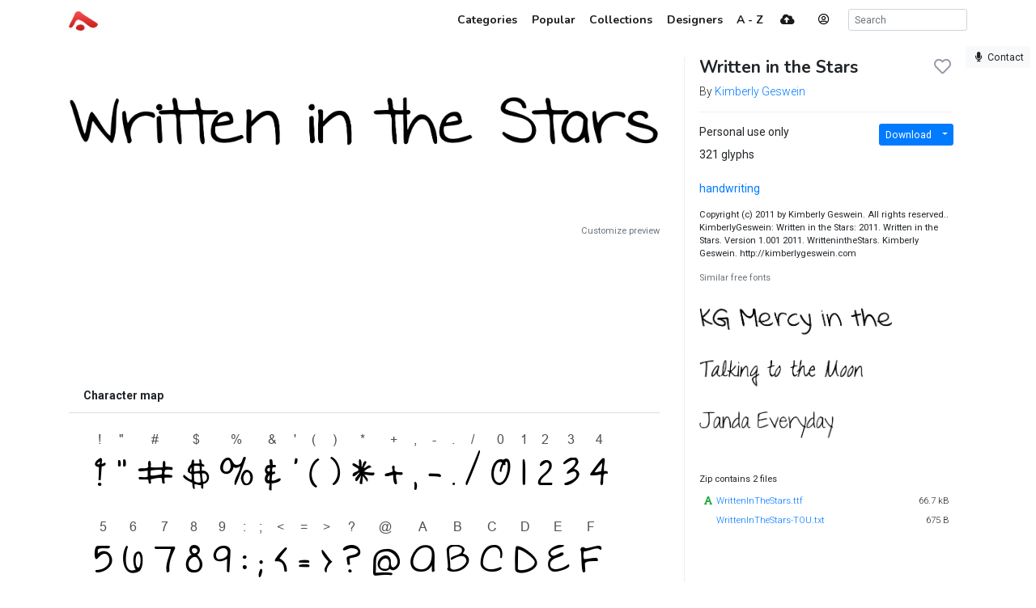

--- FILE ---
content_type: text/html; charset=utf-8
request_url: https://www.abstractfonts.com/font/15226
body_size: 5656
content:
<!DOCTYPE html><html lang="en"><head><title>Written in the Stars - Abstract Fonts - Download Free Fonts</title><meta http-equiv="Content-Type" charset="utf-8" content="text/html; charset=utf-8"><meta name="viewport" content="width=device-width, initial-scale=1, shrink-to-fit=no"><meta name="description" content="Download free font Written in the Stars. Designed by Kimberly Geswein. Licensed as Personal use only. Tagged as handwriting.. Download more than 10,000 free fonts hassle free, desktop and mobile optimized, around for more than 20 years. Categories, popular, designers, optional web font download and links to similar fonts. Check it out!"><meta property="og:title" content="Written in the Stars"><meta property="og:description" content="Download free font Written in the Stars. Designed by Kimberly Geswein. Licensed as Personal use only. Tagged as handwriting."><meta property="og:image" content="https://static.abstractfonts.com/preview/1/5/2/2/6/img/efa9e0.l.webp"><meta property="og:url" content="https://www.abstractfonts.com/font/15226"><meta name="twitter:card" content="summary_large_image"><meta name="fb:app_id" content="161239513930133"><!-- Google Tag Manager -->
<script>(function(w,d,s,l,i){w[l]=w[l]||[];w[l].push({'gtm.start':
new Date().getTime(),event:'gtm.js'});var f=d.getElementsByTagName(s)[0],
j=d.createElement(s),dl=l!='dataLayer'?'&l='+l:'';j.async=true;j.src=
'https://www.googletagmanager.com/gtm.js?id='+i+dl;f.parentNode.insertBefore(j,f);
})(window,document,'script','dataLayer','GTM-WP7MRBD');</script>
<!-- End Google Tag Manager --><link href="https://fonts.googleapis.com/css2?family=Roboto:wght@300;400;700&amp;family=Nunito:wght@700&amp;display=swap" rel="stylesheet"><link rel="stylesheet" href="https://static.abstractfonts.com/ag-assets/all.production.222a46ed.css"><link rel="apple-touch-icon" sizes="180x180" href="https://static.abstractfonts.com/ag-assets/apple-touch-icon.41a9b0ec.png"><link rel="icon" type="image/png" sizes="32x32" href="https://static.abstractfonts.com/ag-assets/favicon-32x32.590b6c4e.png"><link rel="icon" type="image/png" sizes="16x16" href="https://static.abstractfonts.com/ag-assets/favicon-16x16.44751575.png"><link rel="canonical" href="https://www.abstractfonts.com/font/15226"><script src="https://static.abstractfonts.com/ag-assets/all.production.4f9d173f.js"></script><script type="application/ld+json">{
  "@context": "https://schema.org/",
  "@type": "Product",
  "name": "Written in the Stars, Regular",
  "image": "https://static.abstractfonts.com/preview/1/5/2/2/6/img/efa9e0.m.png",
  "description": "Download free font Written in the Stars. Designed by Kimberly Geswein. Licensed as Personal use only. Tagged as handwriting.",
  "offers": [
    {
      "@type": "Offer",
      "priceCurrency": "USD",
      "price": 0,
      "availability": "InStock"
    }
  ]
}
</script><style>.ajax-loading {
  background: rgba(255, 255, 255, .975) url(https://static.abstractfonts.com/ag-assets/loading.483dada1.gif) 50% 50% no-repeat;
}
</style></head><body><!-- Google Tag Manager (noscript) -->
<noscript><iframe src="https://www.googletagmanager.com/ns.html?id=GTM-WP7MRBD"
height="0" width="0" style="display:none;visibility:hidden"></iframe></noscript>
<!-- End Google Tag Manager (noscript) --><nav class="navbar navbar-light fixed-top navbar-expand-md"><div class="container"><a class="navbar-brand af-logo py-0" href="/" title="Abstract Fonts"><img src="https://static.abstractfonts.com/ag-assets/logo.efb24b71.gif" height="24" alt="Abstract Fonts"></a><button class="navbar-toggler" data-toggle="collapse" data-target="#navbarSupportedContent"><span class="navbar-toggler-icon"></span></button><div class="collapse navbar-collapse" id="navbarSupportedContent"><ul class="navbar-nav ml-auto"><li class="nav-item"><a class="nav-link" href="/categories"><span class="d-lg-none"><i class="fa-fw fas fa-cubes"></i></span><span class="ml-1 d-none d-lg-inline">Categories</span></a></li><li class="nav-item"><a class="nav-link" href="/popular"><span class="d-lg-none"><i class="fa-fw fas fa-chart-line"></i></span><span class="ml-1 d-none d-lg-inline">Popular</span></a></li><li class="nav-item"><a class="nav-link" href="/collections"><span class="d-lg-none"><i class="fa-fw fas fa-heart"></i></span><span class="ml-1 d-none d-lg-inline">Collections</span></a></li><li class="nav-item"><a class="nav-link" href="/designer"><span class="d-lg-none"><i class="fa-fw fas fa-paint-brush"></i></span><span class="ml-1 d-none d-lg-inline">Designers</span></a></li><li class="nav-item"><a class="nav-link" href="/alpha"><span class="d-lg-none"><i class="fa-fw fas fa-sort-alpha-down"></i></span><span class="ml-1 d-none d-lg-inline">A - Z</span></a></li><li class="nav-item mx-2"><a class="nav-link" href="/upload"><i class="fa-fw fas fa-cloud-upload-alt"></i></a></li><li class="nav-item"><a class="mx-3 navbar-text" href="" onclick="User.showLoginModal(); return false;" data-toggle="tooltip" title="Log in"><i class="fa-fw far fa-user-circle"></i></a></li><li class="nav-item ml-2 d-flex"><form class="form-inline" id="search_form" action="/search/" method="GET"><input class="form-control form-control-sm my-auto" name="q" placeholder="Search" autocomplete="off" data-autocomplete-type="search"></form></li></ul></div></div></nav><div class="my-2 mx-2" id="leaveFeedback"><button class="btn btn-sm btn-light" href="#" onclick="return false"><i class="fa-fw fas fa-microphone"></i><span class="d-none d-lg-inline ml-1">Contact</span></button></div><div class="container my-4" id="af_container" data-hide-fps=""><div class="font-page"><script>var afFont = null;
$(() => {
  afFont = new Font("15226");
  afFont.trackback({ recId: null });
});
</script><div class="row"><div class="col-lg-8"><div class="font-page-preview-list mb-5"><script>$(() => { new Font.List("#fontlist_9873") })
</script><div class="card font-list" id="fontlist_9873" data-customize-preview="data-customize-preview"><ul class="list-group list-group-flush pt-4"><li class="list-group-item font-item p-0 mb-4 dont-link-image hide-details-line"><div class="row"><div class="font-item-column col-lg-12"><div class="row font-images mb-2 l-preview-size"><div class="main-image-col col-12"><a class="font-link" href="/font/15226" data-font-id="15226"><img class="img-fluid font-image" data-dyn-src="/font/15226/dynamic-image?s=l" src="https://static.abstractfonts.com/preview/1/5/2/2/6/img/efa9e0.2xl.webp" alt="free font written-in-the-stars"/></a></div></div></div></div></li><div class="mt-2"><div class="customize-preview-block"><div class="text-right small"><a class="text-secondary" href="#" onclick="$('#preview_options').toggle(); $(this).toggle()">Customize preview</a></div><div class="font-preview-options" id="preview_options" data-img-selector="#fontlist_9873 .font-link .font-image"><form class="my-0 form-horizontal" onsubmit="return false"><div class="row"><div class="col"><div class="input-group"><input class="form-control form-control-sm pop-text font-weight" name="text" maxlength="20" value="" placeholder="Your custom preview text..."/></div></div><div class="col-2 optional"><div class="d-flex align-content-center"><div data-toggle="colorpicker" data-preview-field="textColor"><input class="d-none" name="textColor" value="#000000"/><div class="colorpicker-input-addon optional"><i style="border: 1px solid black; z-index: 1000"></i></div></div><div class="d-inline ml-n2 mt-2" data-toggle="colorpicker" data-preview-field="bgColor"><input class="d-none" name="bgColor" value="#FFFFFF"/><div class="colorpicker-input-addon optional"><i style="border: 1px solid black; z-index: 999"></i></div></div></div></div><div class="col-2 optional"><button class="btn btn-sm btn-white pop-reset btn-block" title="Reset preview options"><i class="fa-fw fas fa-redo-alt"></i></button></div></div></form></div><script>$(() => {
  new PreviewOptionsPicker({ input: "#preview_options", preview: "#dyn_preview_text", user: user,
    toggleButton: "#preview_options_toggle",
    presets: {"text":"","textSize":40,"bgColor":"#FFFFFF","textColor":"#000000"}, default: {"text":"","textSize":40,"bgColor":"#FFFFFF","textColor":"#000000"} });
});</script></div></div></ul></div></div><div class="mb-5"><script async src="https://pagead2.googlesyndication.com/pagead/js/adsbygoogle.js?client=ca-pub-1465671752916173" crossorigin="anonymous"></script><ins class="adsbygoogle" style="display:block;" data-ad-format="horizontal" data-ad-client="ca-pub-1465671752916173" data-ad-slot="9922245335" data-full-width-responsive="true"></ins><script>(adsbygoogle = window.adsbygoogle || []).push({});
</script></div><div class="card mb-5 charmap-card border-0"><div class="card-header bg-white font-weight-bold">Character map</div><div class="card-body text-center charmap-image mb-4"><picture><source srcset="https://static.abstractfonts.com/preview/1/5/2/2/6/img/efa9e0.cm-2x.webp 2x, https://static.abstractfonts.com/preview/1/5/2/2/6/img/efa9e0.cm-2x.png 2x, https://static.abstractfonts.com/preview/1/5/2/2/6/img/efa9e0.cm.webp 1x, https://static.abstractfonts.com/preview/1/5/2/2/6/img/efa9e0.cm.png 1x"/><img class="img-fluid" src="https://static.abstractfonts.com/preview/1/5/2/2/6/img/efa9e0.cm.png"/></picture></div><div class="card-header bg-white font-weight-bold">Characters</div><div class="card-body"><div class="mb-4 text-secondary font-weight-light">! &quot; # $ % &amp; ' ( ) * + , - . / 0 1 2 3 4 5 6 7 8 9 : ; &lt; = &gt; ? @ A B C D E F G H I J K L M N O P Q R S T U V W X Y Z [ \ ] ^ _ ` a b c d e f g h i j k l m n o p q r s t u v w x y z { | } ~ ¡ ¢ £ ¨ ¯ ´ ¸ ¿ À Á Â Ã Ä Å Æ Ç È É Ê Ë Ì Í Î Ï Ñ Ò Ó Ô Õ Ö Ø Ù Ú Û Ü Ý Þ ß à á â ã ä å æ ç è é ê ë ì í î ï ñ ò ó ô õ ö ÷ ø ù ú û ü ý þ ÿ Ā ā Ă ă Ą ą Ć ć Ĉ ĉ Ċ ċ Č č Ď ď Đ đ Ē ē Ĕ ĕ Ė ė Ę ę Ě ě Ĝ ĝ Ğ ğ Ġ ġ Ģ ģ Ĥ ĥ Ħ ħ Ĩ ĩ Ī ī Ĭ ĭ Į į İ ı Ĵ ĵ Ķ ķ Ĺ ĺ Ļ ļ Ľ ľ Ŀ ŀ Ł ł Ń ń Ņ ņ Ň ň ŉ Ō ō Ŏ ŏ Ő ő Œ œ Ŕ ŕ Ŗ ŗ Ř ř Ś ś Ŝ ŝ Ş ş Š š Ţ Ť ť Ŧ ŧ Ũ ũ Ū ū Ŭ ŭ Ů ů Ű ű Ų ų Ŵ ŵ Ŷ ŷ Ÿ Ź ź Ż ż Ž ž ƒ Ǽ ǽ Ǿ ǿ Ș ș ˆ ˇ ˘ ˙ ˚ ˛ ˜ ˝ Ẁ ẁ Ẃ ẃ Ẅ ẅ Ỳ ỳ – — ‘ ’ ‚ “ ” „ … ⁄ € −  </div></div><div class="card-header bg-white font-weight-bold">Languages</div><div class="card-body"><a class="mr-3" href="/language/0">Basic Latin</a><a class="mr-3" href="/language/1">Latin-1 Supplement</a><a class="mr-3" href="/language/2">Latin Extended-A</a><a class="mr-3" href="/language/3">Latin Extended-B</a><a class="mr-3" href="/language/5">Spacing Modifier Letters</a><a class="mr-3" href="/language/29">Latin Extended Additional</a><a class="mr-3" href="/language/31">General Punctuation</a><a class="mr-3" href="/language/60">Private Use Area (plane 0)</a></div></div><div class="mb-5"><div class="card font-comments border-0"><div class="card-header bg-white d-flex justify-content-between"><span class="font-weight-bold">Comments</span><a id="follow_group_link" href="" onclick="afFont.follow(this); return false">Follow</a></div><div class="card-body font-comments-body"><div class="mb-5">No comments. Be the first one!</div><div id="additional_comments"></div><div class="comment clearfix approved bg-white new-comment" id="comment7953380" data-parent-id="font-15226" data-can-modify="1" data-new-comment="1" data-approved="1"><div class="comment-header"><div class="float-right"><button class="btn btn-link btn-sm edit-link">Edit</button></div><div class="float-left"><a class="user-link"><img class="rounded" src="//www.gravatar.com/avatar/d415f0e30c471dfdd9bc4f827329ef48?default=mp" data-toggle="tooltip" title="undefined"/></a></div></div><div class="comment-body clearfix pt-1" id="comment7953380Body"></div><script>$(() => { Comment.Init("#comment7953380") })</script></div><script>$(() => { $('body').on('comment.save', (...args) => { $('#follow_group_link').click() }) })





</script></div></div></div></div><div class="col-lg-4"><div class="card font-info-sidebar rounded-0"><div class="card-body pt-0"><h1 class="mt-0 h4 headline-font"><div class="float-right" id="font_like_button" data-remote-url="/font/15226/like" data-font-id="15226" data-remote="true"><i class="fa-fw far fa-heart"></i></div>Written in the Stars</h1><div class="font-weight-light">By <a href="/designer/442/kimberly-geswein">Kimberly Geswein</a></div><hr><div class="row"><div class="col-lg-6"><div class="mb-2">Personal use only</div><div class="mb-2">321 glyphs</div></div><div class="col-lg-6 text-right"><div class="btn-group mb-2"><a class="btn btn-sm btn-primary" href="/font/15226/download">Download</a><a class="dropdown-toggle dropdown-toggle-split btn btn-sm btn-primary" data-toggle="dropdown"></a><div class="dropdown-menu"><a class="dropdown-item" href="/font/15226/download">Font package</a><a class="dropdown-item" href="/font/15226/download?webfont=1">Web font package</a></div></div></div></div><div class="mt-3"><a class="af-tag mr-2  " href="/tags/handwriting">handwriting</a> </div><div class="small"><div class="mt-3" style="max-height: 400px; overflow: auto">Copyright (c) 2011 by Kimberly Geswein. All rights reserved.. KimberlyGeswein: Written in the Stars: 2011. Written in the Stars. Version 1.001 2011. WrittenintheStars. Kimberly Geswein. http://kimberlygeswein.com</div><div class="similar-fonts mt-3"><div class="mb-2 text-secondary">Similar free fonts</div><script>$(() => { new Font.List("#fontlist_93862") })
</script><div class="card font-list" id="fontlist_93862" data-click-event="similarToFont"><ul class="list-group list-group-flush pt-4"><li class="list-group-item font-item p-0 mb-4 hide-details-line"><div class="row"><div class="font-item-column col-lg-12"><div class="row font-images mb-2 m-preview-size"><div class="main-image-col col-12"><a class="font-link" href="/font/15417" data-font-id="15417"><img class="img-fluid font-image" data-dyn-src="/font/15417/dynamic-image?s=m" src="https://static.abstractfonts.com/preview/1/5/4/1/7/img/fa8d32.2xm.webp" alt="free font kg-mercy-in-the-morning"/></a></div></div></div></div></li><li class="list-group-item font-item p-0 mb-4 hide-details-line"><div class="row"><div class="font-item-column col-lg-12"><div class="row font-images mb-2 m-preview-size"><div class="main-image-col col-12"><a class="font-link" href="/font/15257" data-font-id="15257"><img class="img-fluid font-image" data-dyn-src="/font/15257/dynamic-image?s=m" src="https://static.abstractfonts.com/preview/1/5/2/5/7/img/527b3d.2xm.webp" alt="free font talking-to-the-moon"/></a></div></div></div></div></li><li class="list-group-item font-item p-0 mb-4 hide-details-line"><div class="row"><div class="font-item-column col-lg-12"><div class="row font-images mb-2 m-preview-size"><div class="main-image-col col-12"><a class="font-link" href="/font/15254" data-font-id="15254"><img class="img-fluid font-image" data-dyn-src="/font/15254/dynamic-image?s=m" src="https://static.abstractfonts.com/preview/1/5/2/5/4/img/f0fb49.2xm.webp" alt="free font janda-everyday-casual"/></a></div></div></div></div></li></ul></div></div><div class="mt-3"><div class="pt-0 pb-2">Zip contains 2 files</div><div style="max-height: 400px; overflow: auto"><table class="table table-sm my-0 table-borderless"><tr class="font-weight-light"><td><span class="text-success mr-1" title="Font package file"><i class="fa-fw fas fa-font"></i></span><a href="https://abstractfonts-downloads.s3.amazonaws.com/zips/1/5/2/2/6/contents/files/WrittenInTheStars.ttf">WrittenInTheStars.ttf</a></td><td class="text-right"><span class="text-nowrap">66.7 kB</span></td></tr><tr class="font-weight-light"><td><span class="mr-1"><i class="fa-fw fas"></i></span><a href="https://abstractfonts-downloads.s3.amazonaws.com/zips/1/5/2/2/6/contents/files/WrittenInTheStars-TOU.txt">WrittenInTheStars-TOU.txt</a></td><td class="text-right"><span class="text-nowrap">675 B</span></td></tr></table></div></div></div><div class="mt-5"><script async src="https://pagead2.googlesyndication.com/pagead/js/adsbygoogle.js"></script>
<!-- Font Page Sidebar Vertical -->
<ins class="adsbygoogle"
     style="display:block"
     data-ad-client="ca-pub-1465671752916173"
     data-ad-slot="2859580328"
     data-ad-format="vertical"
     data-full-width-responsive="true"></ins>
<script>
     (adsbygoogle = window.adsbygoogle || []).push({});
</script></div></div></div></div></div></div><script>$(() => { new Font.LikeButton('#font_like_button').update(); });</script><div class="my-5">Looking for more fonts? Check out our <a href="/newfonts">New</a>, <a href="/tags/sans">Sans</a>, <a href="/tags/script">Script</a>, <a href="/tags/handwriting">Handwriting</a> fonts or <a href="/categories">Categories</a></div><div class="my-5"><script async src="https://pagead2.googlesyndication.com/pagead/js/adsbygoogle.js?client=ca-pub-1465671752916173" crossorigin="anonymous"></script><ins class="adsbygoogle" style="display:block" data-ad-client="ca-pub-1465671752916173" data-ad-slot="1860758882" data-ad-format="auto" data-full-width-responsive="true"></ins><script>(adsbygoogle = window.adsbygoogle || []).push({});
</script></div><div class="mt-5 justify-content-between d-flex"><span>abstract fonts</span><a href="https://twitter.com/abstractfonts" target="_blank"><i class="fa-fw fab fa-twitter"></i></a><a class="leave-feedback" href="#">contact us</a><a href="/privacy-policy">privacy policy</a><span><a href="/wfg/" title="Web Font Genarator">web font generator</a></span></div></div><div class="d-flex ajax-loading align-items-center justify-content-center"><small style="padding-top: 100px">Processing</small></div><script>user = new User({"avatar":"//www.gravatar.com/avatar/d415f0e30c471dfdd9bc4f827329ef48?default=mp"});</script></body></html>

--- FILE ---
content_type: text/html; charset=utf-8
request_url: https://www.google.com/recaptcha/api2/aframe
body_size: 267
content:
<!DOCTYPE HTML><html><head><meta http-equiv="content-type" content="text/html; charset=UTF-8"></head><body><script nonce="m10h93GIZeeoxOFmOO7ZbQ">/** Anti-fraud and anti-abuse applications only. See google.com/recaptcha */ try{var clients={'sodar':'https://pagead2.googlesyndication.com/pagead/sodar?'};window.addEventListener("message",function(a){try{if(a.source===window.parent){var b=JSON.parse(a.data);var c=clients[b['id']];if(c){var d=document.createElement('img');d.src=c+b['params']+'&rc='+(localStorage.getItem("rc::a")?sessionStorage.getItem("rc::b"):"");window.document.body.appendChild(d);sessionStorage.setItem("rc::e",parseInt(sessionStorage.getItem("rc::e")||0)+1);localStorage.setItem("rc::h",'1769340210476');}}}catch(b){}});window.parent.postMessage("_grecaptcha_ready", "*");}catch(b){}</script></body></html>